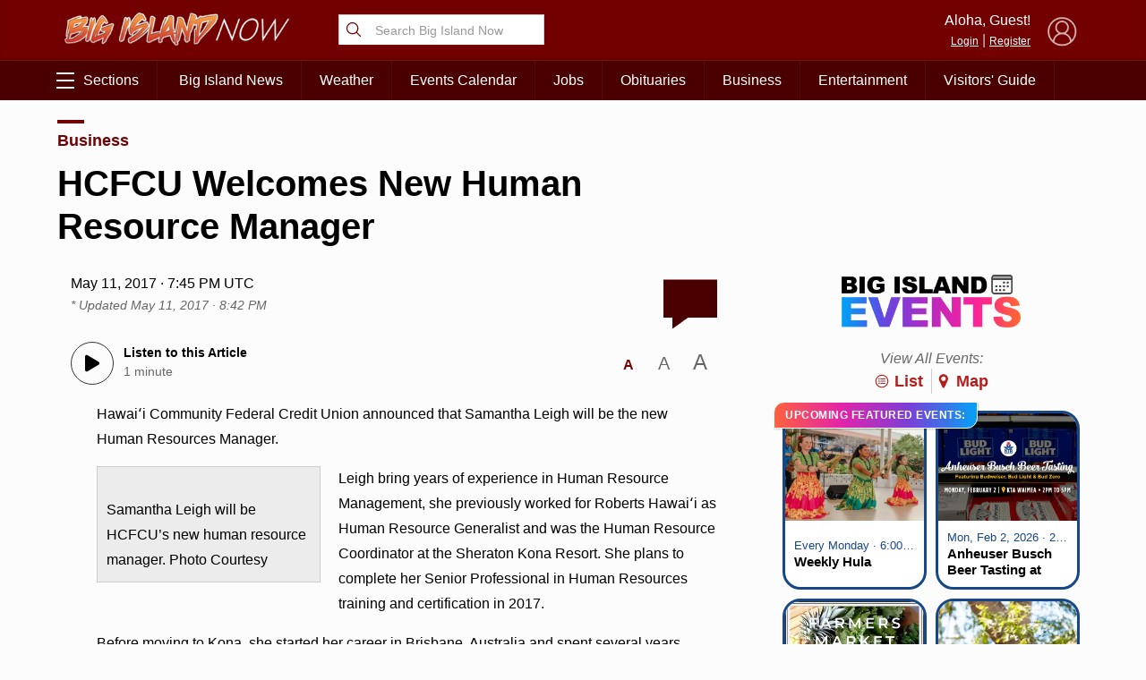

--- FILE ---
content_type: text/html; charset=UTF-8
request_url: https://bigislandnow.com/wp-admin/admin-ajax.php
body_size: -169
content:
{"count":"","postid":"178585"}

--- FILE ---
content_type: text/html; charset=utf-8
request_url: https://www.google.com/recaptcha/api2/aframe
body_size: 263
content:
<!DOCTYPE HTML><html><head><meta http-equiv="content-type" content="text/html; charset=UTF-8"></head><body><script nonce="wmVh5OtsY1UqsT1oa530rg">/** Anti-fraud and anti-abuse applications only. See google.com/recaptcha */ try{var clients={'sodar':'https://pagead2.googlesyndication.com/pagead/sodar?'};window.addEventListener("message",function(a){try{if(a.source===window.parent){var b=JSON.parse(a.data);var c=clients[b['id']];if(c){var d=document.createElement('img');d.src=c+b['params']+'&rc='+(localStorage.getItem("rc::a")?sessionStorage.getItem("rc::b"):"");window.document.body.appendChild(d);sessionStorage.setItem("rc::e",parseInt(sessionStorage.getItem("rc::e")||0)+1);localStorage.setItem("rc::h",'1770011541651');}}}catch(b){}});window.parent.postMessage("_grecaptcha_ready", "*");}catch(b){}</script></body></html>